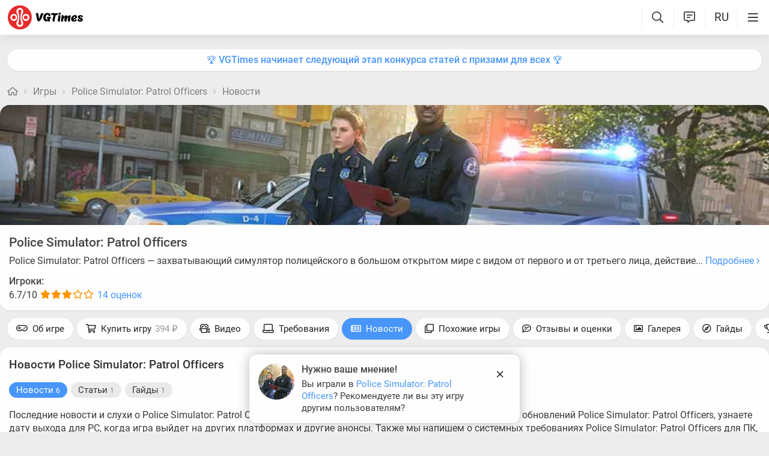

--- FILE ---
content_type: text/html; charset=UTF-8
request_url: https://vgtimes.ru/engine/ajax/games_ajax.php?skin=vgtimes&dle_allow_hash=&id=66244&action=review_ask
body_size: 919
content:
<div class="notification game_review_ask noclamp" data-id="">
  <div class="notification_inner">
    <a href="/games/police-simulator-patrol-officers/usersreviews/#myreview" class="ks ">
      
      <div class="pic">
        <div class="pic_holder">
          <img src="/uploads/games_previews/66244/police-simulator-patrol-officers_vgdb_mini.webp" class="img" width="60" height="60" alt="">
        </div>
      </div>
      
            
      <div class="note_content">
        <b class="title">Нужно ваше мнение!</b>
        <div class="note_text">
          Вы играли в <span class="highlight">Police Simulator: Patrol Officers</span>? Рекомендуете ли вы эту игру другим пользователям?
        </div>
      </div>
    </a>
    <div class="close_wrapper">
      <a href="#" class="close"><i class="fa fa-times" aria-hidden="true"></i></a>
    </div>
  </div>
</div>


--- FILE ---
content_type: text/css; charset=utf-8
request_url: https://vgtimes.ru/minified/search_elements_css-rev588065.css
body_size: 2684
content:
.users_search .img{margin-right:12px;width:80px;height:80px;overflow:hidden;border-radius:50px}.mobile .users_search .img{width:65px;min-width:65px;height:65px}.users_search .img img,.searchres .products_search .shop_info img,.pubs_search .img img,.searchres .game_search .img img{width:100%;height:auto;vertical-align:bottom;object-fit:cover}.users_search .img img{height:100%}.searchres .nedit{vertical-align:baseline}.pubs_search .title{padding:0;width:100%}.searchres .products_search .shop_info,.searchres .products_search .s_content,.searchres .aimg,.pubs_search .rr,.pubs_search .img{display:inline-flex;flex-wrap:wrap}.searchres .products_search .s_content,.pubs_search .rr{width:calc(100% - 215px)}.mobile .profile .pubs_search .rr,.mobile .pubs_search .rr{width:calc(100% - 95px)}.searchres .products_search .shop_info,.pubs_search .img,.searchres .aimg{width:185px;margin-right:var(--spad);overflow:hidden;border-radius:var(--hint-br);opacity:1}.searchres .products_search .shop_info{width:140px}.mobile .profile .pubs_search .img,.mobile .pubs_search .img,.mobile .searchres .aimg{width:80px;height:80px;min-width:80px;margin:0 var(--spad) 0 0}.mobile .users_search .img img,.mobile .searchres .products_search .shop_info img,.mobile .pubs_search .img img,.mobile .searchres .game_search .img img{height:100%;border-radius:var(--hint-br);overflow:hidden}.searchres .noimage .img{opacity:0}.pubs_search .title{margin:0 0 5px}.mobile .searchres .aimg,.mobile .pubs_search .img{margin-right:0}.mobile .searchres .pubs_search{flex-direction:row-reverse;justify-content:space-around}.users_search .title a,.pubs_search .title a{font-size:19px;line-height:22px;font-weight:500;margin-right:8px}.mobile .pubs_search .title a,.mobile .pubs_search .title,.mobile .searchres .products_search .title,.mobile .users_search .title a{font-size:16px}.mobile .searchres .aimg.noimage,.searchres .products_search .int{display:none}.searchres .products_search .title{margin-right:0;font-weight:500;font-size:17px;color:var(--bold-clr);width:100%}.searchres .products_search .noimage{min-height:84px}.mobile .searchres .aimg{margin-left:var(--spad)}.searchres .game_search,.searchres .pubs_search,.additional_content.pubs .pubs_search,.searchres .users_search,.searchres .products_search{background:var(--podl-bg);padding:var(--inner-pad);position:relative;display:flex;flex-wrap:wrap;box-sizing:border-box;width:100%;border-radius:var(--podl-br);margin-bottom:var(--spad);align-items:flex-start}.mobile .searchres .game_search,.mobile .searchres .pubs_search,.mobile .additional_content.pubs .pubs_search,.mobile .searchres .users_search,.mobile .searchres .products_search{flex-wrap:nowrap;margin-bottom:calc(var(--spad) / 1.5)}.mobile .searchres .products_search{display:block}.additional_content.pubs .pubs_search .tp{display:none}.profile .pubs_search_par+.pubs_search_par{padding-top:var(--spad);border-top:var(--egrey) 1px solid}.profile .pubs_search{background:var(--podl-bg);z-index:10;position:relative;display:flex;flex-wrap:wrap;box-sizing:border-box;width:100%;border-radius:var(--podl-br);margin-bottom:var(--inner-pad);align-items:flex-start}.mobile .searchres .game_search,.mobile .additional_content.pubs .pubs_search,.mobile .profile .pubs_search{flex-direction:row-reverse;justify-content:left}.mobile .additional_content.pubs .pubs_search .img,.mobile .profile .pubs_search .img{margin:0 0 0 var(--inner-pad)}.searchres .products_search .spar .int{top:var(--inner-pad);right:var(--inner-pad)}.mobile .searchres .products_search .spar .int{bottom:var(--inner-pad);top:initial}.profile .pubs_search .img{width:300px}.profile .pubs_search .rr{width:calc(100% - 320px)}.pubs_search .spar>*{display:inline-block;margin:7px var(--hint-pd) 0 0}.pubs_search .spar .d,.pubs_search .spar .v{font-size:14px;color:var(--light-grey)}.mobile .pubs_search .spar .d,.mobile .pubs_search .spar .v{font-size:13px;margin-top:0}.pubs_search .spar .fa{margin-right:6px}.pubs_search .abba{font-size:14px}.mobile .pubs_search .abba{font-size:13px;font-weight:400}.searchres .products_search .spar,.pubs_search .spar{font-size:14px;white-space:nowrap;overflow:hidden;text-overflow:ellipsis;color:var(--grey);line-height:20px}.searchres .products_search .spar{display:inline-flex;line-height:normal;flex-wrap:wrap}.mobile .searchres .products_search .spar,.mobile .pubs_search .spar{font-size:13px;line-height:19px}body.pmon,body:not(.modal-open).searchon{overflow:hidden}.searchon .searchflow{position:fixed;width:100%;height:100%;background:rgb(0 0 0 / 75%);top:0;left:0;z-index:2002;display:flex;overflow:hidden;-webkit-perspective:0;-webkit-transform:translateZ(0);-webkit-backface-visibility:hidden;transform:translate3d(0,0,0);transform:translateZ(0);-webkit-overflow-scrolling:touch;visibility:visible;bottom:initial;overscroll-behavior-y:none;flex-direction:column}.pubs_search .shorts_new{text-overflow:ellipsis;max-width:100%;width:100%;overflow:hidden;display:-webkit-box;-webkit-line-clamp:2;-webkit-box-orient:vertical;color:var(--grey);line-height:20px;font-size:15px}.mobile .pubs_search .shorts_new,.mobile .searchar .razd::-webkit-scrollbar,.searchar .stab,.searchar .stab .fa,.users_search .title img,.pubs_search .shorts,.searchres .game_search .it:not(.gs),.searchon .searchres>div,.searchres .game_search .links{display:none}.users_search .link,.pubs_search .link,.files_search .link{position:absolute;width:100%;height:100%;top:0;left:0;z-index:1}.users_search a:not(.link),.pubs_search a:not(.link),.files_search a:not(.link){position:relative;z-index:2}.searchon .searchres{position:relative;top:0;box-sizing:border-box;padding-top:var(--spad);overflow-y:auto;height:100%;transform:translateZ(0)}.searchon .searchres>*{width:calc(100% - var(--main-pad-double));max-width:840px;margin:0 auto}.mobile:not(.menuon) .searchflow{background:var(--mbg)}.mobile .searchon .searchres{width:100%}.searchres .game_search .it{margin:6px 6px 0 0;display:inline-block;float:left}.users_search .bust .abba,.searchres .game_search .it .abba{font-size:14px;line-height:16px}.users_search .spar{font-size:14px;margin:7px 0 8px}.searchres .game_search .links_new{list-style:none;padding:0;margin:0;height:33px;overflow:hidden;display:inline-block}.mobile .searchres .game_search .links_new{display:none}.searchres .game_search .playnow,.searchres .game_search .links_new .fa{display:none}.searchres .game_search .links_new sup{vertical-align:baseline;font-size:inherit}.searchar{z-index:13;margin:0 auto;position:relative;text-align:center;width:100%}.searchar .razd{display:flex;white-space:nowrap;padding:3px var(--main-pad)}.mobile .searchar .razd{overflow:scroll}.searchar .fa-times{font-size:22px;height:55px;color:var(--grey);text-align:center;cursor:pointer;border-radius:200px;aspect-ratio:1;display:inline-flex;align-items:center;justify-content:center;margin-left:var(--spad)}.searchar .stab+.stab{margin-left:var(--spad)}.searchar .stab.show{display:inline-block}.searchar .stab span{margin-left:5px;color:var(--light-grey)}.searchar .btn_blue span{color:inherit}.searchar_par .sb{max-width:1280px;margin:0 auto;position:relative;width:100%;padding:var(--main-pad);box-sizing:border-box;display:flex;align-items:center}.searchar_par .sb:after{content:"\f003";position:absolute;font-family:'icomoon-font'!important;font-size:22px;left:37px;color:var(--light-grey)}.mobile .searchar_par .sb{padding:var(--main-pad) var(--main-pad)}.mobile .searchar_par .sb:after{display:none}.searchar_par .showcats .sb{padding-bottom:var(--main-pad)}.searchar_par .razd_scroll{display:none}.searchar_par .showcats .razd_scroll{padding:var(--spad) 0;line-height:30px;display:flex;justify-content:center;background:var(--mbg)}.searchar_par{width:100%;background:var(--head-bg);z-index:100;display:flex;box-shadow:var(--hint-sh)}.searchon .searchar_par{top:0;left:0;position:sticky;position:-webkit-sticky}.search_input::placeholder,.search_input:focus::placeholder{color:var(--lighter-grey)}.searchar .search_input{background:var(--msearch-bg);padding:5px 5px 5px 55px;font-size:21px;outline:none;width:100%;border-radius:var(--podl-br);;box-sizing:border-box;height:60px;border:0;color:var(--bd-clr);box-shadow:0 0 0 2px var(--white-blue),var(--head-sh)}.mobile .searchar .search_input{font-size:18px;height:45px;padding:5px 50px 5px 15px;border-width:2px}.mobile .searchar .fa-times{line-height:45px;font-size:22px;right:var(--main-pad);top:var(--main-pad);width:35px;position:absolute;z-index:10;padding:0 10px;height:auto;margin:0}@media (hover:hover){.searchar .fa-times:hover{background:var(--hov-gg)}.searchres .products_search .title:hover,.users_search .title a:hover,.pubs_search .title a:hover{color:var(--rred)}}.gamepage .additional_content.pubs .pubs_search_par{opacity:1;transition:opacity .7s;transform:translateZ(0);backface-visibility:hidden}.gb_top{scroll-margin-top:var(--header-height)}.mobile .searchres .game_search .date{font-size:13px;line-height:16px}.games_list .podborki_search,.games_list .game_search{z-index:10;position:relative;display:flex;flex-wrap:wrap;box-sizing:border-box;width:100%;align-items:flex-start;padding:var(--inner-pad)}.game_search .game_click{position:absolute;width:100%;height:100%;left:0;top:0;z-index:1}.mobile .games_list .podborki_search,.mobile .games_list .game_search{flex-wrap:nowrap;min-height:105px}.games_list .podborki_search_par,.games_list .game_search_par{margin-bottom:var(--spad);padding:0}.mobile .games_list>.podborki_search_par:not(:last-child),.mobile .games_list>.game_search_par:not(:last-child){margin-bottom:calc(var(--spad)/1.5)}.games_list .podborki_search .aimg,.games_list .game_search .aimg{width:185px;margin-right:var(--spad);overflow:hidden;border-radius:var(--hint-br);opacity:1}.podborki_search .img,.game_search .img{width:100%;height:auto;vertical-align:bottom;object-fit:cover}.mobile .podborki_search .img,.mobile .game_search .img{height:80px}.games_list .podborki_search .rr,.game_search .rr{display:inline-flex;flex-wrap:wrap;width:calc(100% - 200px)}.mobile .podborki_search .aimg,.mobile .game_search .aimg{width:80px;min-width:80px;float:right;margin:0 0 0 var(--spad)}.games_list .podborki_search .title a,.game_search .title a{font-size:18px;line-height:21px;font-weight:500;margin-right:8px;position:relative;z-index:2;color:var(--bold-clr)}.mobile .games_list .podborki_search .title a,.mobile .game_search .title a{font-size:16px;line-height:18px}.mobile .games_list .podborki_search .shorts,.mobile .games_list .podborki_search .spar,.mobile .games_list .game_search .genre,.mobile .games_list .game_search .date{font-size:13px;line-height:18px}.mobile .games_list .podborki_search_par,.mobile .games_list .game_search_par{padding:0}.mobile .games_list .podborki_search,.mobile .games_list .game_search{padding:var(--spad) var(--inner-pad)}.mobile .games_list .podborki_search_par+.podborki_search_par .podborki_search,.mobile .games_list .game_search_par+.game_search_par .game_search{margin-top:0}.mobile .podborki_search .rr,.mobile .podborki_search,.mobile .game_search .rr,.mobile .game_search{display:block}.game_search .genre{white-space:nowrap;overflow:hidden;text-overflow:ellipsis;width:100%}.game_search .genre,.game_search .date{font-size:14px;color:var(--grey)}.mobile .podborki_search .rr,.mobile .game_search .rates,.mobile .game_search .rr,.mobile .game_search .genre,.mobile .game_search .date{width:auto}.game_search .description,.game_search .rates,.game_search .date{margin-top:5px;display:flex;align-items:baseline}.mobile .game_search .description{-webkit-line-clamp:3;font-size:14px}.game_search .date .fa{margin-right:6px;vertical-align:top}.mobile .game_search .date .fa{margin-right:4px}.game_search .rates{font-size:14px;display:flex;color:var(--bold-clr);flex-wrap:wrap;overflow:hidden;height:17px;width:100%}.game_search .rate{display:inline-flex;font-weight:500}.game_search .rate+.rate{margin-left:12px}.game_search .rates .fa{margin:0 3px 0 5px;color:#ffc400;line-height:15px}.game_search .description{text-overflow:ellipsis;max-width:100%;overflow:hidden;display:-webkit-box;-webkit-line-clamp:2;-webkit-box-orient:vertical;font-size:15px}.game_search .genre .l_ks{font-size:14px;position:relative;z-index:1}.mobile .game_search .genre .l_ks{font-size:13px}.games_list .game_search .links{display:none}.games_list .game_search .links_new{list-style:none;padding:0;margin:0;height:33px;overflow:hidden;display:inline-block}.mobile .games_list .game_search .links_new,.games_list .game_search .playnow,.games_list .game_search .links_new .fa{display:none}.game_menu_parent sup,.games_list .game_search .links_new sup{vertical-align:baseline;font-size:inherit;font-weight:400;margin-left:2px;color:var(--light-grey)}.game_menu_parent .btn_blue sup,.games_list .game_search .links_new .btn_blue sup{color:inherit}.games_list .game_search .it{margin-top:6px;display:inline-block;float:left}.games_list .game_search .it+.it{margin-left:6px}.games_list .game_search .it .abba{font-size:14px;line-height:16px}.gp_s_h{margin:0;padding:0}.gp_lb .sort,.base_left .sort{display:flex;line-height:42px;margin-top:var(--spad)}.game_search .title,.games_list .podborki_search .spar{margin-bottom:5px}.games_list .podborki_search .title{margin-bottom:8px}.games_list .podborki_search .spar{font-size:15px;white-space:nowrap;overflow:hidden;text-overflow:ellipsis;color:var(--grey);line-height:20px}

--- FILE ---
content_type: text/css; charset=utf-8
request_url: https://vgtimes.ru/minified/notifications_css-rev588065.css
body_size: 1698
content:
.notice .vg-select{padding:0;margin:0 0 var(--inner-pad) 0;display:flex;white-space:nowrap;-webkit-overflow-scrolling:touch}.notice .none{color:var(--grey);display:flex;align-items:center;width:100%;justify-content:center;height:100%}.notice .vg-select .abba{margin-right:8px}.notice .vg-select .abba .fa{margin-right:5px}#notice_tabs .main_tab{height:inherit;display:flex;flex-direction:column;overflow:auto}.notice .vg-select .abba .num:not(:empty){background-color:var(--podl-bg);color:var(--white-blue);border-radius:15px;font-size:13px;height:100%;display:inline-flex;align-items:center;padding:1px 7px;margin:-2px -7px -2px 7px;font-weight:500}.ntc_params:not(.show){display:none}.ntc_params{height:100%;display:flex;flex-direction:column}.ntc_params .check{display:inline-flex;align-items:baseline;user-select:none}.ntc_params .check *{cursor:pointer}.ntc_params li+li{margin-top:var(--spad)}.ntc_params ul,.notice .top_ul{margin-bottom:var(--inner-pad)}.notice .top_ul .checkbox{display:inline-flex;align-items:baseline}.notice .top_ul .checkbox input[type='checkbox']{margin-right:10px}.notice .top_ul{padding-right:var(--inner-pad)}.ntc_params .but{margin-top:var(--inner-pad)}.ntc_params .but+.but{margin-left:var(--spad)}.ntc_params .buttons{display:flex;justify-content:right;margin-top:auto}.notice .ntc .text,.notice .ntc .text .l_ks{line-height:20px}.notice .ntc .flag{min-width:16px;border-radius:3px;overflow:hidden;margin-right:7px;width:18px;box-shadow:0 0 0 1px var(--dgrey)}.notice .ntc .lang_name{display:inline-flex;align-items:baseline}.notice .ntc .text .highlight{color:var(--white-blue)}.notice .ntc{display:flex;padding:var(--inner-pad);background:var(--mgrey);margin-bottom:var(--spad);border-radius:var(--podl-br);align-items:center;transition:opacity 0.5s ease;opacity:0;position:relative}.notice .ntc,.notice .ntc .uved_url{user-select:none;outline:none}.notice .ntc .uved_url{position:absolute;width:100%;height:100%;top:0;left:0}.notice .ntc .info .l_ks{position:relative;z-index:1}.notice .ntc.show{opacity:1}.notice .info{width:100%}.notice ul{list-style:none;padding:0;margin:0}#notice_tabs.options .tab,.ntc_params .hidden{display:none}.notice .dnto{margin-top:10px}#notice_tabs.options .hidden{display:block}#notice_tabs,#notice_tabs .tab{height:100%;display:flex;flex-direction:column;overflow:auto}.notice .uvedscroll{padding-right:var(--spad);box-sizing:border-box;height:inherit}.mobile .notice .uvedscroll{padding:0}.ntc .username .l_ks{color:var(--bold-clr)}.notice .date{font-size:14px;color:var(--grey);margin:var(--spad) 0;display:inline-block;opacity:1}.notice .ntc .info .delete{position:absolute;top:var(--inner-pad);right:var(--inner-pad);width:25px;height:25px;justify-content:center;display:flex;align-items:center;color:var(--light-grey)}.notice .title{width:100%}.ntc_wrap>div:first-child{margin-top:0}.notice .ntc_params .dashed,.notice .dnto .dashed{font-size:14px}.notice .avatar{max-width:24px;margin-right:8px;border-radius:30px;overflow:hidden;max-height:24px;align-self:flex-start;width:24px;height:24px;min-width:24px}.notice .avatar .aimg{width:100%;height:100%;object-fit:cover}.notice .top{display:flex;align-items:baseline;margin-bottom:6px;line-height:25px;white-space:nowrap;padding-right:35px}.notice .top .name{font-weight:500;color:var(--bold-clr);max-width:100%;overflow:hidden;text-wrap:nowrap;text-overflow:ellipsis}.notice .top .name .fa-badge-check{color:var(--white-blue)}.ui-dialog .notice.ui-dialog-content{position:initial}.notice .options .vg-select{display:none}.notice .ablock>.fa{width:34px;border-radius:60px;aspect-ratio:1;font-size:16px;align-items:center;display:inline-flex;justify-content:center}.notice .ablock .drop_block{right:0;left:auto;text-align:left}.notice .ablock{position:absolute;right:calc(var(--inner-pad)*3);top:calc(var(--inner-pad) - 2px);display:inline-block;cursor:pointer;text-align:center;z-index:10}.mobile .notice .ablock{right:calc(var(--inner-pad)*4)}.mobile .notice .ablock>.fa{background-color:var(--hov-gg)}.notice .avatar,.notice .top .name,.notice .top .u_date{margin-right:8px}.notice .top .u_date{font-size:13px;color:var(--grey)}.notice .top .new{padding:0 7px;border-radius:10px;display:inline-flex;font-size:11px;line-height:16px;align-self:center;color:var(--alerts-text);background:var(--alerts-color)}.notice .top .user_url{display:inline-flex;align-items:baseline;max-width:100%;overflow:auto}@media (hover:hover){.notice .ntc:hover{background-color:var(--btn-bg)}.notice .ablock>.fa:hover{background-color:var(--hov-gg)}.notice .ntc .info .delete:hover,.notice .top .user_url:hover .name{color:var(--rred)}}.notice .update_info{background:var(--mgrey);padding:var(--spad);border-radius:var(--podl-br);margin-bottom:var(--spad);font-size:14px}.notification{position:fixed;bottom:0;z-index:3;padding:var(--inner-pad);box-sizing:border-box;opacity:0;transform:translate(-50%,300px);left:50%}.mobile .notification{width:100%}.notification.right{left:initial;right:0;transform:translate(0,300px)}.notification .note_text .highlight{color:var(--white-blue)}.notification.show{opacity:1;transform:translate(-50%,0);transition:opacity 0.5s ease,transform 0.5s ease}.notification.right.show{transform:translate(0,0)}.notification .title{display:block;margin-bottom:5px}.notification_inner{max-width:450px;display:flex;margin:0 auto;position:relative;width:calc(100vw - var(--inner-pad)*2)}.notification_inner .ks:hover{background:var(--hov-gg)}.notification_inner .ks{background:var(--podl-bg);border-radius:var(--hint-br);box-shadow:var(--hint-sh);padding:var(--sm-bl-pad) 60px var(--sm-bl-pad) var(--sm-bl-pad);display:flex;color:inherit;width:100%}.notification_inner .video,.notification_inner .pic{margin-right:var(--spad);min-width:60px}.notification_inner .video_holder,.notification_inner .pic_holder{width:60px;height:60px;display:flex}.notification_inner .video_holder .video_el,.notification_inner .pic_holder .img{width:100%;object-fit:cover;border-radius:50%}.notification_inner .note_text{font-size:15px;line-height:20px}.notification_inner .note_text .emojiimg{margin:-4px 2px;width:20px;height:20px}.notification:not(.noclamp) .note_text{display:-webkit-box;-webkit-line-clamp:2;-webkit-box-orient:vertical;overflow:hidden}.notification_inner .close_wrapper{position:absolute;right:var(--sm-bl-pad);top:var(--sm-bl-pad);width:35px;height:35px;z-index:2}.notification .close{font-size:17px;cursor:pointer;width:34px;height:34px;text-align:center;border-radius:60px;display:inline-flex;justify-content:center;align-items:center}.notification .close:hover{background-color:var(--hov-gg)}